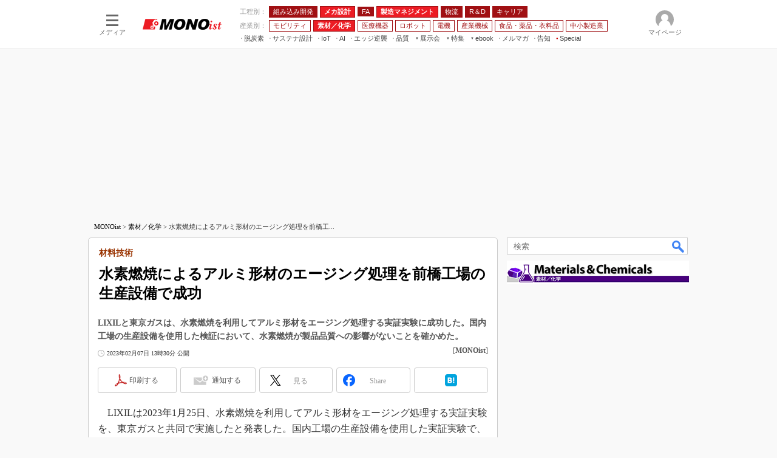

--- FILE ---
content_type: text/html; charset=utf-8
request_url: https://www.google.com/recaptcha/api2/aframe
body_size: 120
content:
<!DOCTYPE HTML><html><head><meta http-equiv="content-type" content="text/html; charset=UTF-8"></head><body><script nonce="UTgfI8XfMgORAUUCwn6jxA">/** Anti-fraud and anti-abuse applications only. See google.com/recaptcha */ try{var clients={'sodar':'https://pagead2.googlesyndication.com/pagead/sodar?'};window.addEventListener("message",function(a){try{if(a.source===window.parent){var b=JSON.parse(a.data);var c=clients[b['id']];if(c){var d=document.createElement('img');d.src=c+b['params']+'&rc='+(localStorage.getItem("rc::a")?sessionStorage.getItem("rc::b"):"");window.document.body.appendChild(d);sessionStorage.setItem("rc::e",parseInt(sessionStorage.getItem("rc::e")||0)+1);localStorage.setItem("rc::h",'1768995532805');}}}catch(b){}});window.parent.postMessage("_grecaptcha_ready", "*");}catch(b){}</script></body></html>

--- FILE ---
content_type: text/css
request_url: https://www.itmedia.co.jp/css/mn/article.css?202601201059
body_size: 3081
content:
/*---------------------------------------------------------------------*/
/* レイアウト */
/*---------------------------------------------------------------------*/
.tmplArticle{
padding:10px;
}
.tmplArticleIn{
padding:0 0 16px;
}
/*---------------------------------------------------------------------*/
/* 記事要素 */
/*---------------------------------------------------------------------*/
#cmsTitle {
margin:0 0 10px;
padding:0 2px;
}
#cmsTitle h1 small {
color:#930;
margin-bottom:8px;
}
#cmsAbstract h2,
#cmsAbstract p {
color:#555;
line-height:22px;
font-weight:bold;
}
#cmsByline {
color:#555;
}
#tmplMark {
float:right;
margin:0 0 0 5px;
}
#tmplCopyright {
clear:both;
text-align:right;
}
#tmplCopyright p {
margin:0 0 20px;
}
#tmplCopyright p span {
font-size:10px !important;
line-height:14px !important;
font-family:Meiryo, 'メイリオ', 'ＭＳ Ｐゴシック', Osaka, 'ヒラギノ角ゴ Pro W3' !important;
color:#666 !important;
}
/*---------------------------------------------------------------------*/
/* 記事本文 */
/*---------------------------------------------------------------------*/
#cmsBody table#tbl50l,
#cmsBody table#tbl50r {
width:49%;
}
#cmsBody table#tbl75l,
#cmsBody table#tbl75r {
width:74%;
}
#cmsBody table#tbl25l,
#cmsBody table#tbl25r {
width:24%;
}
#cmsBody table#tbl100l{
float:none;
}
#cmsBody table#tbl th#txr,
#cmsBody table#tbl td#txr {
text-align:right;
}
#cmsBody h3:not(.format--subheading),
#cmsBody h2.format--crosshead {
border-bottom:2px solid #A01013;
clear:none;
}
#cmsBody h4,
#cmsBody h3.format--subheading {
border-bottom:1px solid #A01013;
clear:none;
}
#cmsBody p a {
color:#1E598E;
}
#cmsBody .box {
clear:both;
padding:1px;
}
#cmsBody .box p {
padding:5px;
}
#cmsMark,
#cmsBody #cmsMark {
margin:0 0 5px 10px;
}
#cmsMark img,
#cmsBody #cmsMark img {
border:none;
}
#cmsBody .box h4,
#cmsBody .box h3.format--subheading {
border-bottom:none;
}
#cmsBody .endlink h4,
#cmsBody .endlink h3.format--subheading {
color:#333;
font-size:14px;
line-height:18px;
margin:0 0 3px;
padding:0 0 3px;
border-bottom:2px solid #ccc;
}
#cmsBody .endlink ul {
border-top:none;
display:table;
width:100%;
}
#cmsBody .endlink li {
background:none;
padding-left:0;
}
#cmsBody .endlink li a {
font-size:16px;
line-height:24px;
}
#cmsBody .endlink li a img {
width:80px;
height:60px;
}
#cmsBody .endkwd {
padding:3px;
border:1px solid #ddd;
}
#cmsBody .endkwd .box {
border:none;
}
#cmsBody .endkwd .box h3:not(.format--subheading),
#cmsBody .endkwd .box h2.format--crosshead {
margin:0 0 5px;
padding:3px 5px;
background:#FFF;
color:#555;
box-shadow:none;
border-bottom:1px solid #ddd;
}
#cmsBody .endkwd .box h4,
#cmsBody .endkwd .box h3.format--subheading {
line-height:22px;
}
/* nextpage */
#cmsBody #notice.nextpage {
background:#e3bbbd;
font-size:15px;
margin:0 0 25px;
padding:0;
text-align:center;
}
#cmsBody #notice.nextpage a {
color:#333;
display:block;
padding:9px 0;
text-decoration:none;
}
#cmsBody #notice.nextpage a span {
margin:0 15px;
font-weight:normal;
color:#4D4D4D;
}
#cmsBody #notice.nextpage a span span.nextpage-arrow {
margin:0 6px 0 0;
padding:1px 3px;
background:#4D4D4D;
font-size:12px;
color:#fff;
border-radius:2px;
}
/*---------------------------------------------------------------------*/
/* マスク記事用 */
/*---------------------------------------------------------------------*/
#masterMain .colBoxMembersControl .colBoxHead {
border-bottom:1px solid #FFF;
}
/*---------------------------------------------------------------------*/
/* ソーシャルボタン */
/*---------------------------------------------------------------------*/
#masterSocialbuttonBtm {
display:none;
}
/*---------------------------------------------------------------------*/
/* BCP Text */
/*---------------------------------------------------------------------*/
.colBoxBcpSympathy{
margin:0;
}
.colBoxBcpSympathy .colBoxOuter {
float:left;
width:280px;
margin-top:15px;
}
.colBoxBcpSympathy .colBoxInner {
clear:both;
border:3px solid #666;
margin-bottom:20px;
padding:5px;
}
#cmsBody .colBoxBcpSympathy .colBoxInner h3:not(.format--subheading),
#cmsBody .colBoxBcpSympathy .colBoxInner h2.format--crosshead{
background-color:#666;
color:#FFF;
font-size:12px;
line-height:18px;
margin:0 0 5px;
padding:3px;
border:none;
clear:none;
}
#cmsBody .colBoxBcpSympathy .colBoxInner p{
font-size:12px;
line-height:18px;
margin:0 0 5px;
word-wrap:break-word;
}
#cmsBody .colBoxBcpSympathy .colBoxInner .colBoxDescription{
font-weight: bold;
}
#cmsBody .colBoxBcpSympathy .colBoxInner .colBoxByline{
margin-top: 15px;
}
/*---------------------------------------------------------------------*/
/* colBox カスタム */
/*---------------------------------------------------------------------*/
.colBoxIndexlink {
margin-bottom:20px;
}
.colBoxIndexlink .colBoxUlist ul {
text-align:right;
}
.colBoxIndexlink .colBoxUlist li {
display:inline;
margin:0 10px 0 0;
padding:5px 15px;
border:2px solid #CCC;
background:#EEE;
background:-webkit-gradient(linear, left top, left bottom, from(#FFF), to(#EEE));
background:-moz-linear-gradient(top, #FFF, #EEE);
-webkit-box-shadow:2px 2px 3px #EEE;
-moz-box-shadow:2px 2px 3px #EEE;
box-shadow:2px 2px 3px #EEE;
font-weight:bold;
}
.colBoxIndexlink .colBoxUlist li::after {
display:none;
}
/*---------------------------------------------------------------------*/
/* TechFactory ホワイトペーパー新着情報 */
/*---------------------------------------------------------------------*/
.colBoxMonoLibrary {
margin:24px 0;
}
.colBoxMonoLibrary .colBoxHead a:link,
.colBoxMonoLibrary .colBoxHead a:visited {
color:#000;
}
.colBoxMonoLibrary .colBoxHead a:hover,
.colBoxMonoLibrary .colBoxHead a:active {
color:#C00417;
}
.colBoxMonoLibrary .prmark{
position:absolute;
border:#CCC 1px solid;
background-color:#FFF;
padding:2px;
font-weight:400;
font-size:11px;
line-height:13px;
top:0;
right:4px;
font-family:Arial;
color:#666;
}
/*---------------------------------------------------------------------*/
/* 新着記事 */
/*---------------------------------------------------------------------*/
.colBoxNewArticles .colBoxInner {
display:table;
table-layout:fixed;
width:100%;
font-size:13px;
line-height:20px;
}
.colBoxNewArticles .colBoxIndex {
display:table-cell;
}
.colBoxNewArticles .colBoxTitle {
clear:both;
}
.colBoxNewArticles .colBoxTitle h3 {
position:relative;
width:120px;
height:60px;
padding-right:10px;
font-size:12px;
line-height:20px;
font-weight:normal;
overflow:hidden;
}
.colBoxNewArticles .colBoxTitle h3::before {
position:absolute;
content:"…";
top:45px;
right:0;
font-size:10px;
}
.colBoxNewArticles .colBoxTitle h3::after {
background:#FFF;
position:absolute;
content:"";
height:100%;
width:100%;
}
.colBoxNewArticles .colBoxIcon img {
margin:0;
}
/*---------------------------------------------------------------------*/
/* TechFactory 新着記事 */
/*---------------------------------------------------------------------*/
.colBoxTFArticles {
margin-bottom:20px;
}
.colBoxTFArticles .colBoxHead a:link,
.colBoxTFArticles .colBoxHead a:visited {
color:#000;
}
.colBoxTFArticles .colBoxHead a:hover,
.colBoxTFArticles .colBoxHead a:active {
color:#C00417;
}
.colBoxTFArticles .colBoxUlist ul {
padding:2px 0 0 0;
}
.colBoxTFArticles .colBoxUlist li {
display:table;
width:100%;
padding:4px 0 8px 0;
}
.colBoxTFArticles .colBoxUlist li::after {
display:none;
}
.colBoxTFArticles .colBoxUlist a span {
display:block;
float:left;
width:40px;
height:30px;
margin:0 5px 0 0;
border:1px solid #EEE;
vertical-align:middle;
background-repeat:no-repeat;
background-position:center center;
background-size:cover;
}

/*---------------------------------------------------------------------*/
/* 記事下「連載記事アラート」ボタン */
/*---------------------------------------------------------------------*/

#cmsBody .cmsBodyItmidSeriesButtonRegist {
text-align:center;
padding:0 30px 0 30px;
}
#cmsBody .cmsBodyItmidSeriesButtonRegist a {
display:block;
padding:16px;
background: url(https://image.itmedia.co.jp/mn/images/mail.png) no-repeat 0 0;
background-color:rgba(196, 77, 82, 1);
background-position:100px;
background-size:30px;
color:#FFF;
font-weight: bold;
text-indent: 30px;
border-radius:6px;
-moz-border-radius:6px;
-webkit-border-radius:6px;
-o-border-radius:6px;
-ms-border-radius:6px;
border-bottom:3px solid #BBB;
}
#cmsBody .cmsBodyItmidSeriesButtonRegist a:hover {
border-bottom:0;
border-top:3px solid #FFF;
text-decoration:none;
}

#cmsBody .cmsBodyItmidSeriesButtonRegist .colBoxNewtxt {
display:none;
}

/* 会員限定 */
#MembersOnlyCaution {
text-align:center;
border:1px solid #e7c400;
padding:5px;
margin-bottom:20px;
}
#MembersOnlyCaution p {
font-size:14px;
line-height:21px;
background:url(https://image.itmedia.co.jp/images/member_only_icon.png) no-repeat 0 0;
padding:0 0 0 24px;
display:inline;
}
#MembersOnlyCaution span {
font-weight:bold;
}

/*---------------------------------------------------------------------*/
/* 記事面サイド「印刷」「クリップ」「連載通知」ボタン */
/*---------------------------------------------------------------------*/
#colBoxSideButtons {
position:fixed;
bottom:15px;
margin-left:-96px;
visibility:hidden;
opacity:0;
transition-property: opacity, visibility;
transition-duration: 0.7s;
transition-timing-function: ease-out;
}
#colBoxSideButtonsInner {
position:relative;
width:70px;
}
#colBoxSideButtons #colBoxSideButtonsAlert,
#colBoxSideButtons #colBoxSideButtonsPrint {
width:70px;
height:70px;
margin:0 0 10px;
border-radius:8px;
border:3px #cbcbcb solid;
}
#colBoxSideButtons #colBoxSideButtonsAlert:before {
border-left: 12px solid #FFF;
content: "";
position: absolute;
top: 211px;
right: -12px;
margin-top: -7px;
border-left: 13px solid #FFF;
border-top: 8px solid #43202000;
border-bottom: 8px solid #43202000;
z-index: 2;
}
#colBoxSideButtons #colBoxSideButtonsPrint:before {
border-left: 12px solid #FFF;
content: "";
position: absolute;
top: 37px;
right: -12px;
margin-top: -7px;
border-left: 13px solid #FFF;
border-top: 8px solid #43202000;
border-bottom: 8px solid #43202000;
z-index: 2;
}
#colBoxSideButtons #colBoxSideButtonsAlert:after {
content: "";
position: absolute;
top:211px;
right: -17px;
margin-top: -8px;
border-left: 14px solid #cbcbcb;
border-top: 9px solid #43202000;
border-bottom: 9px solid #43202000;
z-index: 1;
}
#colBoxSideButtons #colBoxSideButtonsPrint:after {
content: "";
position: absolute;
top: 37px;
right: -17px;
margin-top: -8px;
border-left: 14px solid #cbcbcb;
border-top: 9px solid #43202000;
border-bottom: 9px solid #43202000;
z-index: 1;
}
#colBoxSideButtonsPrintBtn {
display:block;
width:70px;
height:70px;
background:#FFF url(https://image.itmedia.co.jp/images/socialbutton/SideBtnprinter.png) no-repeat 22px 13px;
background-size:30px;
border-radius:8px;
}
#colBoxSideButtonsInner #colBoxSideButtonsAlertSeriesBtn {
display:block;
width:70px;
height:70px;
background:#FFF url(https://image.itmedia.co.jp/images/socialbutton/SideBtnmail.png) no-repeat 24px 12px;
background-size:29px;
border-radius:8px;
}
#colBoxSideButtonsInner #colBoxSideButtonsAlertSeriesBtn span  {
top:44px;
left:12px;
font-size:12px;
position:relative;
color:#5b5b5b;
}
#colBoxSideButtonsInner #colBoxSideButtonsPrint a:hover,
#colBoxSideButtonsInner #colBoxSideButtonsAlertSeriesBtn a:hover {
text-decoration:none;
}
#colBoxSideButtonsInner #colBoxSideButtonsPrintBtn span  {
top:45px;
left:6px;
font-size:12px;
position:relative;
color:#5b5b5b;
}
#colBoxSideButtonsAlertSeriesBtn {
top:5px;
background:#FFF url(https://image.itmedia.co.jp/images/socialbutton/msbBtnAlertseries.gif) no-repeat 7px 7px;
}
#colBoxSideButtonsAlertBtn {
top:38px;
background:#FFF url(https://image.itmedia.co.jp/images/socialbutton/msbBtnAlert.gif) no-repeat 7px 7px;
}
#colBoxSideButtonsAlert a:hover {
text-decoration:none;
}
#colBoxSideButtonsAlert:hover {
overflow:inherit;
}
#colBoxSideButtonsAlert:hover a {
visibility:visible;
opacity:1;
}

/* 記事下TFWPレコメンド */
#colBoxTfwpRecomend{
background:#f4f3f3;
border-radius:6px;
margin:8px 0 30px 0;
position:relative;
clear:both;
}
.colBoxTfwpRecomendInner{
padding:8px;
background:#FFF;
border:12px solid #f4f3f3;
border-radius:16px;
}
#masterMain .colBoxTfwpRecomendInner p{
font-size:14px;
background:url(https://image.itmedia.co.jp/tf/images/tf_logo_1l.png) no-repeat 0 0 #FFF;
background-position:right 5px bottom 5px;
border-bottom:1px solid #c1c1c1;
padding:4px 4px 4px 8px;
margin:0 0 8px 0;
line-height:24px;
}
#masterMain .colBoxTfwpRecomendUlist ul{
list-style-type:none;
padding:0 8px 0 24px;
margin:0;
}
#masterMain .colBoxTfwpRecomendUlist li{
position:relative;
padding:4px 0 0 0;
line-height:24px;
margin:0;
left:0;
}
.colBoxTfwpRecomendUlist li::after {
display:block;
content:'';
position:absolute;
top:13.5px;
left:-1em;
width:4px;
height:4px;
background-color:#666;
border-radius:100%;
}
#masterMain .colBoxTfwpRecomendUlist a{
font-size:15px;
color:#1E598E;
font-weight:600;
}

#masterMain .colBoxTfwpRecomendUlist span:after {
content:'';
display:inline-block;
margin-left:8px;
vertical-align:middle;
background:url(https://image.itmedia.co.jp/tf/images/tf_tab.png) no-repeat 0 3px;
width:18px;
height:26px;
}
#colBoxSubChannelLogo{
margin:0 0 16px;
}

/* GAM */
#LogoAD{
clear:both;
display:none;
flex-wrap:wrap;
justify-content:space-between;
}
#LogoAD.delivery{
display:flex;
}
#LogoAD .laStyle{
margin-bottom:4px;
width:200px;
height:auto;
}
#BelowArtLink{
display:flex;
flex-wrap:wrap;
justify-content:space-between;
margin:0 0 16px 0;
}
#BelowArtLink.noad{
display:none;
}
#LogoAD .LogoADHead,
#BelowArtLink .gam_headline{
width:100%;
position:relative;
border-bottom:4px solid #A01013;
margin:0 0 10px;
padding:6px 2px;
clear:both;
font-size:14px;
line-height:18px;
font-weight:600;
}
#BelowArtLink .balStyle{
margin-bottom:4px;
}
#BelowArtLink .gam_prmark,
#LogoAD .LogoADHead .gam_prmark{
top:6px;
right:4px;
}
#InRead{
margin:8px auto 24px;
text-align:center;
width:640px;
}
#InRead .adnotation{
font-family:"Arial", "Gill Sans", sans-serif;
font-size:12px;
line-height:12px;
color:#666;
text-align:center;
margin:8px 0px 4px;
}

--- FILE ---
content_type: text/javascript;charset=utf-8
request_url: https://id.cxense.com/public/user/id?json=%7B%22identities%22%3A%5B%7B%22type%22%3A%22ckp%22%2C%22id%22%3A%22mkny9b3qc7x7g59p%22%7D%2C%7B%22type%22%3A%22lst%22%2C%22id%22%3A%22l7p7u3pwebgx21k3m5y3p8fz6%22%7D%2C%7B%22type%22%3A%22cst%22%2C%22id%22%3A%22l7p7u3pwebgx21k3m5y3p8fz6%22%7D%5D%7D&callback=cXJsonpCB10
body_size: 209
content:
/**/
cXJsonpCB10({"httpStatus":200,"response":{"userId":"cx:2xxoanw81hg9o21dfw6r69xg74:2qrawz7cqdb9b","newUser":false}})

--- FILE ---
content_type: application/javascript; charset=utf-8
request_url: https://fundingchoicesmessages.google.com/f/AGSKWxXUyZSRh-ZA9RWdvGXOFkZGRWx6ve-rmmgAhb5AZtYCjB6277n6nX0oDwYFCVSPDKpY42mLeOlM0V3heqJ-kwChZkU_9CalnBvZPnolbytzu7-39DIAxlN7OpEsfz9zpcKmB28ZYqCHy2mosIbu92ewKVEXleA3NQ6XV38CXWULvk08oAHVrVakP6ZO/_-ad-resize-/perfads./exo120x60./matomyads./silverads.
body_size: -1289
content:
window['5d3cb1b4-0b00-4791-9ad2-05d2a81efba3'] = true;

--- FILE ---
content_type: text/javascript;charset=utf-8
request_url: https://p1cluster.cxense.com/p1.js
body_size: 116
content:
cX.library.onP1('l7p7u3pwebgx21k3m5y3p8fz6');
